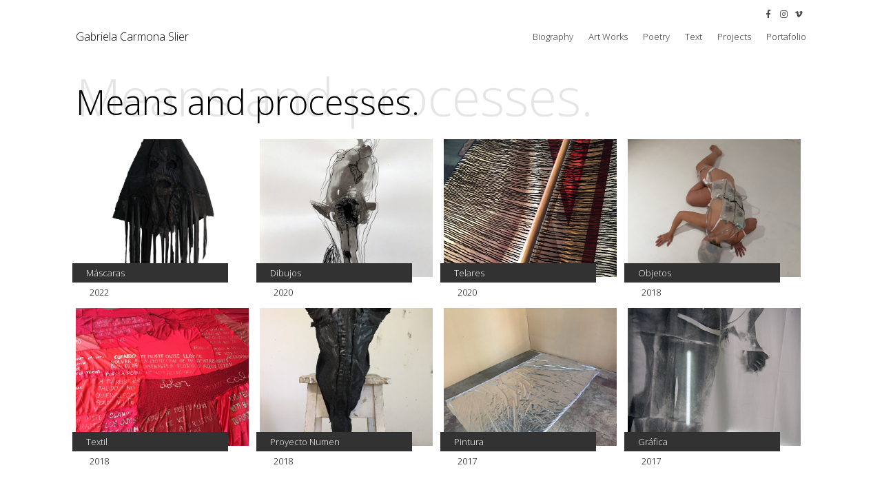

--- FILE ---
content_type: text/html; charset=UTF-8
request_url: https://gabrielacarmona.cl/means-processes/
body_size: 41969
content:
<!DOCTYPE html PUBLIC "-//W3C//DTD XHTML 1.0 Transitional//EN" "http://www.w3.org/TR/xhtml1/DTD/xhtml1-transitional.dtd">
<html xmlns="http://www.w3.org/1999/xhtml" lang="es-CL">
<head profile="http://gmpg.org/xfn/11">
    <title>Means and processes. &#8211; Gabriela Carmona, Visual Artist</title>
    <meta http-equiv="content-type" content="text/html; charset=UTF-8" />
    <link rel="stylesheet" type="text/css" href="https://gabrielacarmona.cl/wp-content/themes/sandbox/style.css" />
<title>Means and processes. &#8211; Gabriela Carmona, Visual Artist</title>
<style>
#wpadminbar #wp-admin-bar-wccp_free_top_button .ab-icon:before {
	content: "\f160";
	color: #02CA02;
	top: 3px;
}
#wpadminbar #wp-admin-bar-wccp_free_top_button .ab-icon {
	transform: rotate(45deg);
}
</style>
<meta name='robots' content='max-image-preview:large' />
<script type="text/javascript">
/* <![CDATA[ */
window._wpemojiSettings = {"baseUrl":"https:\/\/s.w.org\/images\/core\/emoji\/14.0.0\/72x72\/","ext":".png","svgUrl":"https:\/\/s.w.org\/images\/core\/emoji\/14.0.0\/svg\/","svgExt":".svg","source":{"concatemoji":"https:\/\/gabrielacarmona.cl\/wp-includes\/js\/wp-emoji-release.min.js?ver=6.4.7"}};
/*! This file is auto-generated */
!function(i,n){var o,s,e;function c(e){try{var t={supportTests:e,timestamp:(new Date).valueOf()};sessionStorage.setItem(o,JSON.stringify(t))}catch(e){}}function p(e,t,n){e.clearRect(0,0,e.canvas.width,e.canvas.height),e.fillText(t,0,0);var t=new Uint32Array(e.getImageData(0,0,e.canvas.width,e.canvas.height).data),r=(e.clearRect(0,0,e.canvas.width,e.canvas.height),e.fillText(n,0,0),new Uint32Array(e.getImageData(0,0,e.canvas.width,e.canvas.height).data));return t.every(function(e,t){return e===r[t]})}function u(e,t,n){switch(t){case"flag":return n(e,"\ud83c\udff3\ufe0f\u200d\u26a7\ufe0f","\ud83c\udff3\ufe0f\u200b\u26a7\ufe0f")?!1:!n(e,"\ud83c\uddfa\ud83c\uddf3","\ud83c\uddfa\u200b\ud83c\uddf3")&&!n(e,"\ud83c\udff4\udb40\udc67\udb40\udc62\udb40\udc65\udb40\udc6e\udb40\udc67\udb40\udc7f","\ud83c\udff4\u200b\udb40\udc67\u200b\udb40\udc62\u200b\udb40\udc65\u200b\udb40\udc6e\u200b\udb40\udc67\u200b\udb40\udc7f");case"emoji":return!n(e,"\ud83e\udef1\ud83c\udffb\u200d\ud83e\udef2\ud83c\udfff","\ud83e\udef1\ud83c\udffb\u200b\ud83e\udef2\ud83c\udfff")}return!1}function f(e,t,n){var r="undefined"!=typeof WorkerGlobalScope&&self instanceof WorkerGlobalScope?new OffscreenCanvas(300,150):i.createElement("canvas"),a=r.getContext("2d",{willReadFrequently:!0}),o=(a.textBaseline="top",a.font="600 32px Arial",{});return e.forEach(function(e){o[e]=t(a,e,n)}),o}function t(e){var t=i.createElement("script");t.src=e,t.defer=!0,i.head.appendChild(t)}"undefined"!=typeof Promise&&(o="wpEmojiSettingsSupports",s=["flag","emoji"],n.supports={everything:!0,everythingExceptFlag:!0},e=new Promise(function(e){i.addEventListener("DOMContentLoaded",e,{once:!0})}),new Promise(function(t){var n=function(){try{var e=JSON.parse(sessionStorage.getItem(o));if("object"==typeof e&&"number"==typeof e.timestamp&&(new Date).valueOf()<e.timestamp+604800&&"object"==typeof e.supportTests)return e.supportTests}catch(e){}return null}();if(!n){if("undefined"!=typeof Worker&&"undefined"!=typeof OffscreenCanvas&&"undefined"!=typeof URL&&URL.createObjectURL&&"undefined"!=typeof Blob)try{var e="postMessage("+f.toString()+"("+[JSON.stringify(s),u.toString(),p.toString()].join(",")+"));",r=new Blob([e],{type:"text/javascript"}),a=new Worker(URL.createObjectURL(r),{name:"wpTestEmojiSupports"});return void(a.onmessage=function(e){c(n=e.data),a.terminate(),t(n)})}catch(e){}c(n=f(s,u,p))}t(n)}).then(function(e){for(var t in e)n.supports[t]=e[t],n.supports.everything=n.supports.everything&&n.supports[t],"flag"!==t&&(n.supports.everythingExceptFlag=n.supports.everythingExceptFlag&&n.supports[t]);n.supports.everythingExceptFlag=n.supports.everythingExceptFlag&&!n.supports.flag,n.DOMReady=!1,n.readyCallback=function(){n.DOMReady=!0}}).then(function(){return e}).then(function(){var e;n.supports.everything||(n.readyCallback(),(e=n.source||{}).concatemoji?t(e.concatemoji):e.wpemoji&&e.twemoji&&(t(e.twemoji),t(e.wpemoji)))}))}((window,document),window._wpemojiSettings);
/* ]]> */
</script>
<link rel='stylesheet' id='cnss_font_awesome_css-css' href='https://gabrielacarmona.cl/wp-content/plugins/easy-social-icons/css/font-awesome/css/all.min.css?ver=5.7.2' type='text/css' media='all' />
<link rel='stylesheet' id='cnss_font_awesome_v4_shims-css' href='https://gabrielacarmona.cl/wp-content/plugins/easy-social-icons/css/font-awesome/css/v4-shims.min.css?ver=5.7.2' type='text/css' media='all' />
<link rel='stylesheet' id='cnss_css-css' href='https://gabrielacarmona.cl/wp-content/plugins/easy-social-icons/css/cnss.css?ver=1.0' type='text/css' media='all' />
<style id='wp-emoji-styles-inline-css' type='text/css'>

	img.wp-smiley, img.emoji {
		display: inline !important;
		border: none !important;
		box-shadow: none !important;
		height: 1em !important;
		width: 1em !important;
		margin: 0 0.07em !important;
		vertical-align: -0.1em !important;
		background: none !important;
		padding: 0 !important;
	}
</style>
<link rel='stylesheet' id='wp-block-library-css' href='https://gabrielacarmona.cl/wp-includes/css/dist/block-library/style.min.css?ver=6.4.7' type='text/css' media='all' />
<style id='classic-theme-styles-inline-css' type='text/css'>
/*! This file is auto-generated */
.wp-block-button__link{color:#fff;background-color:#32373c;border-radius:9999px;box-shadow:none;text-decoration:none;padding:calc(.667em + 2px) calc(1.333em + 2px);font-size:1.125em}.wp-block-file__button{background:#32373c;color:#fff;text-decoration:none}
</style>
<style id='global-styles-inline-css' type='text/css'>
body{--wp--preset--color--black: #000000;--wp--preset--color--cyan-bluish-gray: #abb8c3;--wp--preset--color--white: #ffffff;--wp--preset--color--pale-pink: #f78da7;--wp--preset--color--vivid-red: #cf2e2e;--wp--preset--color--luminous-vivid-orange: #ff6900;--wp--preset--color--luminous-vivid-amber: #fcb900;--wp--preset--color--light-green-cyan: #7bdcb5;--wp--preset--color--vivid-green-cyan: #00d084;--wp--preset--color--pale-cyan-blue: #8ed1fc;--wp--preset--color--vivid-cyan-blue: #0693e3;--wp--preset--color--vivid-purple: #9b51e0;--wp--preset--gradient--vivid-cyan-blue-to-vivid-purple: linear-gradient(135deg,rgba(6,147,227,1) 0%,rgb(155,81,224) 100%);--wp--preset--gradient--light-green-cyan-to-vivid-green-cyan: linear-gradient(135deg,rgb(122,220,180) 0%,rgb(0,208,130) 100%);--wp--preset--gradient--luminous-vivid-amber-to-luminous-vivid-orange: linear-gradient(135deg,rgba(252,185,0,1) 0%,rgba(255,105,0,1) 100%);--wp--preset--gradient--luminous-vivid-orange-to-vivid-red: linear-gradient(135deg,rgba(255,105,0,1) 0%,rgb(207,46,46) 100%);--wp--preset--gradient--very-light-gray-to-cyan-bluish-gray: linear-gradient(135deg,rgb(238,238,238) 0%,rgb(169,184,195) 100%);--wp--preset--gradient--cool-to-warm-spectrum: linear-gradient(135deg,rgb(74,234,220) 0%,rgb(151,120,209) 20%,rgb(207,42,186) 40%,rgb(238,44,130) 60%,rgb(251,105,98) 80%,rgb(254,248,76) 100%);--wp--preset--gradient--blush-light-purple: linear-gradient(135deg,rgb(255,206,236) 0%,rgb(152,150,240) 100%);--wp--preset--gradient--blush-bordeaux: linear-gradient(135deg,rgb(254,205,165) 0%,rgb(254,45,45) 50%,rgb(107,0,62) 100%);--wp--preset--gradient--luminous-dusk: linear-gradient(135deg,rgb(255,203,112) 0%,rgb(199,81,192) 50%,rgb(65,88,208) 100%);--wp--preset--gradient--pale-ocean: linear-gradient(135deg,rgb(255,245,203) 0%,rgb(182,227,212) 50%,rgb(51,167,181) 100%);--wp--preset--gradient--electric-grass: linear-gradient(135deg,rgb(202,248,128) 0%,rgb(113,206,126) 100%);--wp--preset--gradient--midnight: linear-gradient(135deg,rgb(2,3,129) 0%,rgb(40,116,252) 100%);--wp--preset--font-size--small: 13px;--wp--preset--font-size--medium: 20px;--wp--preset--font-size--large: 36px;--wp--preset--font-size--x-large: 42px;--wp--preset--spacing--20: 0.44rem;--wp--preset--spacing--30: 0.67rem;--wp--preset--spacing--40: 1rem;--wp--preset--spacing--50: 1.5rem;--wp--preset--spacing--60: 2.25rem;--wp--preset--spacing--70: 3.38rem;--wp--preset--spacing--80: 5.06rem;--wp--preset--shadow--natural: 6px 6px 9px rgba(0, 0, 0, 0.2);--wp--preset--shadow--deep: 12px 12px 50px rgba(0, 0, 0, 0.4);--wp--preset--shadow--sharp: 6px 6px 0px rgba(0, 0, 0, 0.2);--wp--preset--shadow--outlined: 6px 6px 0px -3px rgba(255, 255, 255, 1), 6px 6px rgba(0, 0, 0, 1);--wp--preset--shadow--crisp: 6px 6px 0px rgba(0, 0, 0, 1);}:where(.is-layout-flex){gap: 0.5em;}:where(.is-layout-grid){gap: 0.5em;}body .is-layout-flow > .alignleft{float: left;margin-inline-start: 0;margin-inline-end: 2em;}body .is-layout-flow > .alignright{float: right;margin-inline-start: 2em;margin-inline-end: 0;}body .is-layout-flow > .aligncenter{margin-left: auto !important;margin-right: auto !important;}body .is-layout-constrained > .alignleft{float: left;margin-inline-start: 0;margin-inline-end: 2em;}body .is-layout-constrained > .alignright{float: right;margin-inline-start: 2em;margin-inline-end: 0;}body .is-layout-constrained > .aligncenter{margin-left: auto !important;margin-right: auto !important;}body .is-layout-constrained > :where(:not(.alignleft):not(.alignright):not(.alignfull)){max-width: var(--wp--style--global--content-size);margin-left: auto !important;margin-right: auto !important;}body .is-layout-constrained > .alignwide{max-width: var(--wp--style--global--wide-size);}body .is-layout-flex{display: flex;}body .is-layout-flex{flex-wrap: wrap;align-items: center;}body .is-layout-flex > *{margin: 0;}body .is-layout-grid{display: grid;}body .is-layout-grid > *{margin: 0;}:where(.wp-block-columns.is-layout-flex){gap: 2em;}:where(.wp-block-columns.is-layout-grid){gap: 2em;}:where(.wp-block-post-template.is-layout-flex){gap: 1.25em;}:where(.wp-block-post-template.is-layout-grid){gap: 1.25em;}.has-black-color{color: var(--wp--preset--color--black) !important;}.has-cyan-bluish-gray-color{color: var(--wp--preset--color--cyan-bluish-gray) !important;}.has-white-color{color: var(--wp--preset--color--white) !important;}.has-pale-pink-color{color: var(--wp--preset--color--pale-pink) !important;}.has-vivid-red-color{color: var(--wp--preset--color--vivid-red) !important;}.has-luminous-vivid-orange-color{color: var(--wp--preset--color--luminous-vivid-orange) !important;}.has-luminous-vivid-amber-color{color: var(--wp--preset--color--luminous-vivid-amber) !important;}.has-light-green-cyan-color{color: var(--wp--preset--color--light-green-cyan) !important;}.has-vivid-green-cyan-color{color: var(--wp--preset--color--vivid-green-cyan) !important;}.has-pale-cyan-blue-color{color: var(--wp--preset--color--pale-cyan-blue) !important;}.has-vivid-cyan-blue-color{color: var(--wp--preset--color--vivid-cyan-blue) !important;}.has-vivid-purple-color{color: var(--wp--preset--color--vivid-purple) !important;}.has-black-background-color{background-color: var(--wp--preset--color--black) !important;}.has-cyan-bluish-gray-background-color{background-color: var(--wp--preset--color--cyan-bluish-gray) !important;}.has-white-background-color{background-color: var(--wp--preset--color--white) !important;}.has-pale-pink-background-color{background-color: var(--wp--preset--color--pale-pink) !important;}.has-vivid-red-background-color{background-color: var(--wp--preset--color--vivid-red) !important;}.has-luminous-vivid-orange-background-color{background-color: var(--wp--preset--color--luminous-vivid-orange) !important;}.has-luminous-vivid-amber-background-color{background-color: var(--wp--preset--color--luminous-vivid-amber) !important;}.has-light-green-cyan-background-color{background-color: var(--wp--preset--color--light-green-cyan) !important;}.has-vivid-green-cyan-background-color{background-color: var(--wp--preset--color--vivid-green-cyan) !important;}.has-pale-cyan-blue-background-color{background-color: var(--wp--preset--color--pale-cyan-blue) !important;}.has-vivid-cyan-blue-background-color{background-color: var(--wp--preset--color--vivid-cyan-blue) !important;}.has-vivid-purple-background-color{background-color: var(--wp--preset--color--vivid-purple) !important;}.has-black-border-color{border-color: var(--wp--preset--color--black) !important;}.has-cyan-bluish-gray-border-color{border-color: var(--wp--preset--color--cyan-bluish-gray) !important;}.has-white-border-color{border-color: var(--wp--preset--color--white) !important;}.has-pale-pink-border-color{border-color: var(--wp--preset--color--pale-pink) !important;}.has-vivid-red-border-color{border-color: var(--wp--preset--color--vivid-red) !important;}.has-luminous-vivid-orange-border-color{border-color: var(--wp--preset--color--luminous-vivid-orange) !important;}.has-luminous-vivid-amber-border-color{border-color: var(--wp--preset--color--luminous-vivid-amber) !important;}.has-light-green-cyan-border-color{border-color: var(--wp--preset--color--light-green-cyan) !important;}.has-vivid-green-cyan-border-color{border-color: var(--wp--preset--color--vivid-green-cyan) !important;}.has-pale-cyan-blue-border-color{border-color: var(--wp--preset--color--pale-cyan-blue) !important;}.has-vivid-cyan-blue-border-color{border-color: var(--wp--preset--color--vivid-cyan-blue) !important;}.has-vivid-purple-border-color{border-color: var(--wp--preset--color--vivid-purple) !important;}.has-vivid-cyan-blue-to-vivid-purple-gradient-background{background: var(--wp--preset--gradient--vivid-cyan-blue-to-vivid-purple) !important;}.has-light-green-cyan-to-vivid-green-cyan-gradient-background{background: var(--wp--preset--gradient--light-green-cyan-to-vivid-green-cyan) !important;}.has-luminous-vivid-amber-to-luminous-vivid-orange-gradient-background{background: var(--wp--preset--gradient--luminous-vivid-amber-to-luminous-vivid-orange) !important;}.has-luminous-vivid-orange-to-vivid-red-gradient-background{background: var(--wp--preset--gradient--luminous-vivid-orange-to-vivid-red) !important;}.has-very-light-gray-to-cyan-bluish-gray-gradient-background{background: var(--wp--preset--gradient--very-light-gray-to-cyan-bluish-gray) !important;}.has-cool-to-warm-spectrum-gradient-background{background: var(--wp--preset--gradient--cool-to-warm-spectrum) !important;}.has-blush-light-purple-gradient-background{background: var(--wp--preset--gradient--blush-light-purple) !important;}.has-blush-bordeaux-gradient-background{background: var(--wp--preset--gradient--blush-bordeaux) !important;}.has-luminous-dusk-gradient-background{background: var(--wp--preset--gradient--luminous-dusk) !important;}.has-pale-ocean-gradient-background{background: var(--wp--preset--gradient--pale-ocean) !important;}.has-electric-grass-gradient-background{background: var(--wp--preset--gradient--electric-grass) !important;}.has-midnight-gradient-background{background: var(--wp--preset--gradient--midnight) !important;}.has-small-font-size{font-size: var(--wp--preset--font-size--small) !important;}.has-medium-font-size{font-size: var(--wp--preset--font-size--medium) !important;}.has-large-font-size{font-size: var(--wp--preset--font-size--large) !important;}.has-x-large-font-size{font-size: var(--wp--preset--font-size--x-large) !important;}
.wp-block-navigation a:where(:not(.wp-element-button)){color: inherit;}
:where(.wp-block-post-template.is-layout-flex){gap: 1.25em;}:where(.wp-block-post-template.is-layout-grid){gap: 1.25em;}
:where(.wp-block-columns.is-layout-flex){gap: 2em;}:where(.wp-block-columns.is-layout-grid){gap: 2em;}
.wp-block-pullquote{font-size: 1.5em;line-height: 1.6;}
</style>
<link rel='stylesheet' id='contact-form-7-css' href='https://gabrielacarmona.cl/wp-content/plugins/contact-form-7/includes/css/styles.css?ver=5.9.6' type='text/css' media='all' />
<script type="text/javascript" src="https://gabrielacarmona.cl/wp-includes/js/jquery/jquery.min.js?ver=3.7.1" id="jquery-core-js"></script>
<script type="text/javascript" src="https://gabrielacarmona.cl/wp-includes/js/jquery/jquery-migrate.min.js?ver=3.4.1" id="jquery-migrate-js"></script>
<script type="text/javascript" src="https://gabrielacarmona.cl/wp-content/plugins/easy-social-icons/js/cnss.js?ver=1.0" id="cnss_js-js"></script>
<link rel="https://api.w.org/" href="https://gabrielacarmona.cl/wp-json/" /><link rel="alternate" type="application/json" href="https://gabrielacarmona.cl/wp-json/wp/v2/pages/1979" /><link rel="EditURI" type="application/rsd+xml" title="RSD" href="https://gabrielacarmona.cl/xmlrpc.php?rsd" />
<meta name="generator" content="WordPress 6.4.7" />
<link rel="canonical" href="https://gabrielacarmona.cl/means-processes/" />
<link rel='shortlink' href='https://gabrielacarmona.cl/?p=1979' />
<link rel="alternate" type="application/json+oembed" href="https://gabrielacarmona.cl/wp-json/oembed/1.0/embed?url=https%3A%2F%2Fgabrielacarmona.cl%2Fmeans-processes%2F" />
<link rel="alternate" type="text/xml+oembed" href="https://gabrielacarmona.cl/wp-json/oembed/1.0/embed?url=https%3A%2F%2Fgabrielacarmona.cl%2Fmeans-processes%2F&#038;format=xml" />
<style type="text/css">
		ul.cnss-social-icon li.cn-fa-icon a{background-color:#ffffff!important;}
		ul.cnss-social-icon li.cn-fa-icon a:hover{background-color:#ffffff!important;color:#0a0a0a!important;}
		</style><script id="wpcp_disable_selection" type="text/javascript">
var image_save_msg='You are not allowed to save images!';
	var no_menu_msg='Context Menu disabled!';
	var smessage = "Content is protected !!";

function disableEnterKey(e)
{
	var elemtype = e.target.tagName;
	
	elemtype = elemtype.toUpperCase();
	
	if (elemtype == "TEXT" || elemtype == "TEXTAREA" || elemtype == "INPUT" || elemtype == "PASSWORD" || elemtype == "SELECT" || elemtype == "OPTION" || elemtype == "EMBED")
	{
		elemtype = 'TEXT';
	}
	
	if (e.ctrlKey){
     var key;
     if(window.event)
          key = window.event.keyCode;     //IE
     else
          key = e.which;     //firefox (97)
    //if (key != 17) alert(key);
     if (elemtype!= 'TEXT' && (key == 97 || key == 65 || key == 67 || key == 99 || key == 88 || key == 120 || key == 26 || key == 85  || key == 86 || key == 83 || key == 43 || key == 73))
     {
		if(wccp_free_iscontenteditable(e)) return true;
		show_wpcp_message('You are not allowed to copy content or view source');
		return false;
     }else
     	return true;
     }
}


/*For contenteditable tags*/
function wccp_free_iscontenteditable(e)
{
	var e = e || window.event; // also there is no e.target property in IE. instead IE uses window.event.srcElement
  	
	var target = e.target || e.srcElement;

	var elemtype = e.target.nodeName;
	
	elemtype = elemtype.toUpperCase();
	
	var iscontenteditable = "false";
		
	if(typeof target.getAttribute!="undefined" ) iscontenteditable = target.getAttribute("contenteditable"); // Return true or false as string
	
	var iscontenteditable2 = false;
	
	if(typeof target.isContentEditable!="undefined" ) iscontenteditable2 = target.isContentEditable; // Return true or false as boolean

	if(target.parentElement.isContentEditable) iscontenteditable2 = true;
	
	if (iscontenteditable == "true" || iscontenteditable2 == true)
	{
		if(typeof target.style!="undefined" ) target.style.cursor = "text";
		
		return true;
	}
}

////////////////////////////////////
function disable_copy(e)
{	
	var e = e || window.event; // also there is no e.target property in IE. instead IE uses window.event.srcElement
	
	var elemtype = e.target.tagName;
	
	elemtype = elemtype.toUpperCase();
	
	if (elemtype == "TEXT" || elemtype == "TEXTAREA" || elemtype == "INPUT" || elemtype == "PASSWORD" || elemtype == "SELECT" || elemtype == "OPTION" || elemtype == "EMBED")
	{
		elemtype = 'TEXT';
	}
	
	if(wccp_free_iscontenteditable(e)) return true;
	
	var isSafari = /Safari/.test(navigator.userAgent) && /Apple Computer/.test(navigator.vendor);
	
	var checker_IMG = '';
	if (elemtype == "IMG" && checker_IMG == 'checked' && e.detail >= 2) {show_wpcp_message(alertMsg_IMG);return false;}
	if (elemtype != "TEXT")
	{
		if (smessage !== "" && e.detail == 2)
			show_wpcp_message(smessage);
		
		if (isSafari)
			return true;
		else
			return false;
	}	
}

//////////////////////////////////////////
function disable_copy_ie()
{
	var e = e || window.event;
	var elemtype = window.event.srcElement.nodeName;
	elemtype = elemtype.toUpperCase();
	if(wccp_free_iscontenteditable(e)) return true;
	if (elemtype == "IMG") {show_wpcp_message(alertMsg_IMG);return false;}
	if (elemtype != "TEXT" && elemtype != "TEXTAREA" && elemtype != "INPUT" && elemtype != "PASSWORD" && elemtype != "SELECT" && elemtype != "OPTION" && elemtype != "EMBED")
	{
		return false;
	}
}	
function reEnable()
{
	return true;
}
document.onkeydown = disableEnterKey;
document.onselectstart = disable_copy_ie;
if(navigator.userAgent.indexOf('MSIE')==-1)
{
	document.onmousedown = disable_copy;
	document.onclick = reEnable;
}
function disableSelection(target)
{
    //For IE This code will work
    if (typeof target.onselectstart!="undefined")
    target.onselectstart = disable_copy_ie;
    
    //For Firefox This code will work
    else if (typeof target.style.MozUserSelect!="undefined")
    {target.style.MozUserSelect="none";}
    
    //All other  (ie: Opera) This code will work
    else
    target.onmousedown=function(){return false}
    target.style.cursor = "default";
}
//Calling the JS function directly just after body load
window.onload = function(){disableSelection(document.body);};

//////////////////special for safari Start////////////////
var onlongtouch;
var timer;
var touchduration = 1000; //length of time we want the user to touch before we do something

var elemtype = "";
function touchstart(e) {
	var e = e || window.event;
  // also there is no e.target property in IE.
  // instead IE uses window.event.srcElement
  	var target = e.target || e.srcElement;
	
	elemtype = window.event.srcElement.nodeName;
	
	elemtype = elemtype.toUpperCase();
	
	if(!wccp_pro_is_passive()) e.preventDefault();
	if (!timer) {
		timer = setTimeout(onlongtouch, touchduration);
	}
}

function touchend() {
    //stops short touches from firing the event
    if (timer) {
        clearTimeout(timer);
        timer = null;
    }
	onlongtouch();
}

onlongtouch = function(e) { //this will clear the current selection if anything selected
	
	if (elemtype != "TEXT" && elemtype != "TEXTAREA" && elemtype != "INPUT" && elemtype != "PASSWORD" && elemtype != "SELECT" && elemtype != "EMBED" && elemtype != "OPTION")	
	{
		if (window.getSelection) {
			if (window.getSelection().empty) {  // Chrome
			window.getSelection().empty();
			} else if (window.getSelection().removeAllRanges) {  // Firefox
			window.getSelection().removeAllRanges();
			}
		} else if (document.selection) {  // IE?
			document.selection.empty();
		}
		return false;
	}
};

document.addEventListener("DOMContentLoaded", function(event) { 
    window.addEventListener("touchstart", touchstart, false);
    window.addEventListener("touchend", touchend, false);
});

function wccp_pro_is_passive() {

  var cold = false,
  hike = function() {};

  try {
	  const object1 = {};
  var aid = Object.defineProperty(object1, 'passive', {
  get() {cold = true}
  });
  window.addEventListener('test', hike, aid);
  window.removeEventListener('test', hike, aid);
  } catch (e) {}

  return cold;
}
/*special for safari End*/
</script>
<script id="wpcp_disable_Right_Click" type="text/javascript">
document.ondragstart = function() { return false;}
	function nocontext(e) {
	   return false;
	}
	document.oncontextmenu = nocontext;
</script>
<style>
.unselectable
{
-moz-user-select:none;
-webkit-user-select:none;
cursor: default;
}
html
{
-webkit-touch-callout: none;
-webkit-user-select: none;
-khtml-user-select: none;
-moz-user-select: none;
-ms-user-select: none;
user-select: none;
-webkit-tap-highlight-color: rgba(0,0,0,0);
}
</style>
<script id="wpcp_css_disable_selection" type="text/javascript">
var e = document.getElementsByTagName('body')[0];
if(e)
{
	e.setAttribute('unselectable',"on");
}
</script>
<meta name="generator" content="Elementor 3.22.3; features: e_optimized_assets_loading, e_optimized_css_loading, e_font_icon_svg, additional_custom_breakpoints, e_optimized_control_loading, e_lazyload; settings: css_print_method-external, google_font-enabled, font_display-swap">
			<style>
				.e-con.e-parent:nth-of-type(n+4):not(.e-lazyloaded):not(.e-no-lazyload),
				.e-con.e-parent:nth-of-type(n+4):not(.e-lazyloaded):not(.e-no-lazyload) * {
					background-image: none !important;
				}
				@media screen and (max-height: 1024px) {
					.e-con.e-parent:nth-of-type(n+3):not(.e-lazyloaded):not(.e-no-lazyload),
					.e-con.e-parent:nth-of-type(n+3):not(.e-lazyloaded):not(.e-no-lazyload) * {
						background-image: none !important;
					}
				}
				@media screen and (max-height: 640px) {
					.e-con.e-parent:nth-of-type(n+2):not(.e-lazyloaded):not(.e-no-lazyload),
					.e-con.e-parent:nth-of-type(n+2):not(.e-lazyloaded):not(.e-no-lazyload) * {
						background-image: none !important;
					}
				}
			</style>
			<link rel="icon" href="https://gabrielacarmona.cl/wp-content/uploads/2024/06/cropped-home-5-32x32.jpg" sizes="32x32" />
<link rel="icon" href="https://gabrielacarmona.cl/wp-content/uploads/2024/06/cropped-home-5-192x192.jpg" sizes="192x192" />
<link rel="apple-touch-icon" href="https://gabrielacarmona.cl/wp-content/uploads/2024/06/cropped-home-5-180x180.jpg" />
<meta name="msapplication-TileImage" content="https://gabrielacarmona.cl/wp-content/uploads/2024/06/cropped-home-5-270x270.jpg" />
		<style type="text/css" id="wp-custom-css">
			section.curriculum .image{
	width: 100%;
	height: 0px !important;
}
section.curriculum .baner .info{
	width: 100% !important;
	max-width: 100% !important
}
section.curriculum .baner .info .text h2,
section.curriculum .baner .info .text h3,
section.curriculum .baner .info .text h4{
	margin: 15px 0px 5px 0px;
	font-size: 1.1em
}

section.curriculum .baner .info .text p{
	margin-bottom: 6px
}

.menu nav li.submenu ul{
	width: 200%
}

@media (max-width: 950px){
	.menu nav li.submenu ul{
		width: 100%
	}
}

}

/*AQUI COMIENZA CSS NFUENTES*/ 

body {
    font-family: Arial, sans-serif;
    margin: 0;
    padding: 0;
    background-color: #f0f0f0;
    display: flex;
    justify-content: center;
    align-items: center;
    min-height: 100vh;
}

.grid-container {
    display: grid;
    grid-template-columns: repeat(5, 1fr);
    grid-template-rows: repeat(4, 1fr);
    gap: 10px;
    width: 700px;
    height: 500px;
    margin: 20px auto; /* Añade margen superior para separar del menú */
    opacity: 0; /* Oculta la cuadrícula inicialmente */
    animation: fadeIn 2s ease-in-out forwards; /* Animación de fundido */
}

@keyframes fadeIn {
    to {
        opacity: 1; /* Muestra la cuadrícula */
    }
}

.grid-item {
    overflow: hidden;
    border: 2px solid #ddd;
    border-radius: 8px;
}

.grid-item img {
    width: 100%;
    height: 100%;
    object-fit: cover;
}

@media (max-width: 600px) {
    .grid-container {
        width: 100%;
        height: auto;
        grid-template-columns: repeat(2, 1fr); /* Ajusta a dos columnas en pantallas más pequeñas */
        grid-template-rows: repeat(10, 1fr); /* Ajusta las filas */
    }
}

@media (min-width: 601px) and (max-width: 1200px) {
    .grid-container {
        width: 100%;
        height: auto;
        grid-template-columns: repeat(3, 1fr); /* Ajusta a tres columnas en pantallas medianas */
        grid-template-rows: repeat(7, 1fr); /* Ajusta las filas */
    
	
	
	}


}

/* Cambiar color de los enlaces en la sección de currículum 11 de mayo 2025*/
section.curriculum a,
section.curriculum a:visited {
    color: #000000;
    text-decoration: none;
}

section.curriculum a:hover {
    color: #000000;
    text-decoration: underline;
}




	



		</style>
		    <link rel="alternate" type="application/rss+xml" href="https://gabrielacarmona.cl/feed/" title="Gabriela Carmona, Visual Artist latest posts" />
    <link rel="alternate" type="application/rss+xml" href="https://gabrielacarmona.cl/comments/feed/" title="Gabriela Carmona, Visual Artist latest comments" />
    <link rel="pingback" href="https://gabrielacarmona.cl/xmlrpc.php" />

    <meta name="viewport" content="width=device-width, initial-scale=1.0">

    <link rel="stylesheet" href="https://gabrielacarmona.cl/wp-content/themes/sandbox/Maqueta2019/css/main.css">
    <link rel="stylesheet" href="https://cdnjs.cloudflare.com/ajax/libs/font-awesome/4.7.0/css/font-awesome.min.css">
    <link rel="stylesheet" href="https://cdnjs.cloudflare.com/ajax/libs/OwlCarousel2/2.3.4/assets/owl.carousel.min.css">
    <link rel="stylesheet" href="https://cdnjs.cloudflare.com/ajax/libs/animate.css/3.7.2/animate.css">
    <!-- <link rel="stylesheet" href="https://cdnjs.cloudflare.com/ajax/libs/OwlCarousel2/2.3.4/assets/owl.theme.default.min.css"> -->
    <link rel="stylesheet" href="https://cdnjs.cloudflare.com/ajax/libs/hamburgers/1.1.3/hamburgers.min.css">
    <link rel="stylesheet" href="https://cdn.jsdelivr.net/gh/fancyapps/fancybox@3.5.7/dist/jquery.fancybox.min.css" />


    <link rel="icon" type="image/png" href="https://gabrielacarmona.cl/wp-content/themes/sandbox/Maqueta2019/img/favicon.png">
    <link rel="icon" type="image/vnd.microsoft.icon" href="https://gabrielacarmona.cl/wp-content/themes/sandbox/Maqueta2019/img/favicon.ico">
    <link href="http://gabrielacarmona.cl/wp-content/uploads/2019/08/SO-2.jpg" rel="image_src" />

    <link href="https://fonts.googleapis.com/css?family=Open+Sans:300,400,600,700,800&display=swap" rel="stylesheet">

    <meta name="twitter:card" value="summary">


    <meta property="og:title" content="Gabriela Carmona" />
    <meta property="og:type" content="article" />
    <meta property="og:url" content="http://gabrielacarmona.cl/" />
    <meta property="og:image" content="http://gabrielacarmona.cl/wp-content/uploads/2019/08/SO-2.jpg"/>
    <!-- <meta property="og:description" content="Descripción aquí" /> -->

</head>

<!-- <body class="?php sandbox_body_class() ?>"> -->
<body>
    
<div class="wrap">
    <div class="rss">
        <ul id="" class="cnss-social-icon " style="text-align:center;"><li class="cn-fa-facebook cn-fa-icon " style="display:inline-block;"><a class="" target="_blank" href="https://www.facebook.com/carmonagabriela.s" title="Facebook" style="width:18px;height:18px;padding:3px 0;margin:2px;color: #4c4c4c;border-radius: 0%;"><i title="Facebook" style="font-size:12px;" class="fa fa-facebook"></i></a></li><li class="cn-fa-instagram cn-fa-icon " style="display:inline-block;"><a class="" target="_blank" href="https://www.instagram.com/gabricarmona/" title="Instagram" style="width:18px;height:18px;padding:3px 0;margin:2px;color: #4c4c4c;border-radius: 0%;"><i title="Instagram" style="font-size:12px;" class="fab fa-instagram"></i></a></li><li class="cn-fa-vimeo cn-fa-icon " style="display:inline-block;"><a class="" target="_blank" href="https://vimeo.com/gabrielacarmona" title="Vimeo" style="width:18px;height:18px;padding:3px 0;margin:2px;color: #4c4c4c;border-radius: 0%;"><i title="Vimeo" style="font-size:12px;" class="fab fa-vimeo-v"></i></a></li></ul>  
    </div>
    <div class="menu">
        <div class="logo"><a href="https://gabrielacarmona.cl/home2/">Gabriela Carmona Slier</a></div>

        <div class="hamburger hamburger--collapse">
            <div class="hamburger-box">
                <div class="hamburger-inner"></div>
            </div>
        </div>

        <nav>
            <ul>
                <li class="submenu"><span>Biography</span>
                    <ul>
                        <li><a href="statement">Statement</a></li>
                        <li><a href="Curriculum">Curriculum</a></li>
                    </ul>
                </li>
                <li class="submenu"><span>Art Works</span>
                    <ul>
                        <li><a href="installations">Installations</a></li>
                        <li><a href="performance">Performance</a></li>
                        <li><a href="video">Video</a></li>
                        <li><a href="paintings">Paintings</a></li>
                    </ul>
                </li>
                <li><a href="poetry"><span>Poetry</span></a></li>
                <li><a href="text"><span>Text</span></a></li>
                
                 <li class="submenu"><span>Projects</span>
                    <ul>
                        <li><a href="residences-collaboration">Residences and collaboration</a></li>
                        <li><a href="artistic-education">Artistic education</a></li>
                    </ul>
                </li>
                
                <!-- Aquí se añade el nuevo elemento del menú -->
                <li><a href="https://gabrielacarmona.cl/portafolio/"><span>Portafolio</span></a></li>
  
                <!--<li><a href="contact"><span>Contact</span></a></li>-->
            </ul>
        </nav>
    </div>
</div>


<section class="installation plantilla">
    <div class="wrap">
		<h1>Means and processes.<span>Means and processes.</span></h1>
		<div class="grid">

			

					<div class="block">
						<a href="https://gabrielacarmona.cl/means-processes/mascaras/" class="more-button">
							<div class="image" style="background-image:url('https://gabrielacarmona.cl/wp-content/uploads/2022/03/mascara-5.jpg')"></div>
							<div class="info">
								<div class="nombre">Máscaras</div>
								<div class="date">2022</div>
							</div>
						</a>
					</div>
							
					



			

					<div class="block">
						<a href="https://gabrielacarmona.cl/means-processes/dibujos/" class="more-button">
							<div class="image" style="background-image:url('https://gabrielacarmona.cl/wp-content/uploads/2022/01/IMG_3889.jpg')"></div>
							<div class="info">
								<div class="nombre">Dibujos</div>
								<div class="date">2020</div>
							</div>
						</a>
					</div>
							
					



			

					<div class="block">
						<a href="https://gabrielacarmona.cl/means-processes/telares/" class="more-button">
							<div class="image" style="background-image:url('https://gabrielacarmona.cl/wp-content/uploads/2021/01/IMG_7123-1.jpg')"></div>
							<div class="info">
								<div class="nombre">Telares</div>
								<div class="date">2020</div>
							</div>
						</a>
					</div>
							
					



			

					<div class="block">
						<a href="https://gabrielacarmona.cl/means-processes/objetos/" class="more-button">
							<div class="image" style="background-image:url('https://gabrielacarmona.cl/wp-content/uploads/2021/02/IMG_1632.jpg')"></div>
							<div class="info">
								<div class="nombre">Objetos</div>
								<div class="date">2018</div>
							</div>
						</a>
					</div>
							
					



			

					<div class="block">
						<a href="https://gabrielacarmona.cl/means-processes/pruebas-y-procesos-i/" class="more-button">
							<div class="image" style="background-image:url('https://gabrielacarmona.cl/wp-content/uploads/2021/09/IMG_0837.jpg')"></div>
							<div class="info">
								<div class="nombre">Textil</div>
								<div class="date">2018</div>
							</div>
						</a>
					</div>
							
					



			

					<div class="block">
						<a href="https://gabrielacarmona.cl/means-processes/pruebas-y-procesos/" class="more-button">
							<div class="image" style="background-image:url('https://gabrielacarmona.cl/wp-content/uploads/2021/09/IMG_0642.jpg')"></div>
							<div class="info">
								<div class="nombre">Proyecto Numen</div>
								<div class="date">2018</div>
							</div>
						</a>
					</div>
							
					



			

					<div class="block">
						<a href="https://gabrielacarmona.cl/means-processes/pintura/" class="more-button">
							<div class="image" style="background-image:url('https://gabrielacarmona.cl/wp-content/uploads/2020/05/IMG_2343.jpg')"></div>
							<div class="info">
								<div class="nombre">Pintura</div>
								<div class="date">2017</div>
							</div>
						</a>
					</div>
							
					



			

					<div class="block">
						<a href="https://gabrielacarmona.cl/means-processes/grafica/" class="more-button">
							<div class="image" style="background-image:url('https://gabrielacarmona.cl/wp-content/uploads/2019/08/f18.jpg')"></div>
							<div class="info">
								<div class="nombre">Gráfica</div>
								<div class="date">2017</div>
							</div>
						</a>
					</div>
							
					



					</div>
	</div>
</section>


	<div id="wpcp-error-message" class="msgmsg-box-wpcp hideme"><span>error: </span>Content is protected !!</div>
	<script>
	var timeout_result;
	function show_wpcp_message(smessage)
	{
		if (smessage !== "")
			{
			var smessage_text = '<span>Alert: </span>'+smessage;
			document.getElementById("wpcp-error-message").innerHTML = smessage_text;
			document.getElementById("wpcp-error-message").className = "msgmsg-box-wpcp warning-wpcp showme";
			clearTimeout(timeout_result);
			timeout_result = setTimeout(hide_message, 3000);
			}
	}
	function hide_message()
	{
		document.getElementById("wpcp-error-message").className = "msgmsg-box-wpcp warning-wpcp hideme";
	}
	</script>
		<style>
	@media print {
	body * {display: none !important;}
		body:after {
		content: "You are not allowed to print preview this page, Thank you"; }
	}
	</style>
		<style type="text/css">
	#wpcp-error-message {
	    direction: ltr;
	    text-align: center;
	    transition: opacity 900ms ease 0s;
	    z-index: 99999999;
	}
	.hideme {
    	opacity:0;
    	visibility: hidden;
	}
	.showme {
    	opacity:1;
    	visibility: visible;
	}
	.msgmsg-box-wpcp {
		border:1px solid #f5aca6;
		border-radius: 10px;
		color: #555;
		font-family: Tahoma;
		font-size: 11px;
		margin: 10px;
		padding: 10px 36px;
		position: fixed;
		width: 255px;
		top: 50%;
  		left: 50%;
  		margin-top: -10px;
  		margin-left: -130px;
  		-webkit-box-shadow: 0px 0px 34px 2px rgba(242,191,191,1);
		-moz-box-shadow: 0px 0px 34px 2px rgba(242,191,191,1);
		box-shadow: 0px 0px 34px 2px rgba(242,191,191,1);
	}
	.msgmsg-box-wpcp span {
		font-weight:bold;
		text-transform:uppercase;
	}
		.warning-wpcp {
		background:#ffecec url('https://gabrielacarmona.cl/wp-content/plugins/wp-content-copy-protector/images/warning.png') no-repeat 10px 50%;
	}
    </style>
			<script type='text/javascript'>
				const lazyloadRunObserver = () => {
					const lazyloadBackgrounds = document.querySelectorAll( `.e-con.e-parent:not(.e-lazyloaded)` );
					const lazyloadBackgroundObserver = new IntersectionObserver( ( entries ) => {
						entries.forEach( ( entry ) => {
							if ( entry.isIntersecting ) {
								let lazyloadBackground = entry.target;
								if( lazyloadBackground ) {
									lazyloadBackground.classList.add( 'e-lazyloaded' );
								}
								lazyloadBackgroundObserver.unobserve( entry.target );
							}
						});
					}, { rootMargin: '200px 0px 200px 0px' } );
					lazyloadBackgrounds.forEach( ( lazyloadBackground ) => {
						lazyloadBackgroundObserver.observe( lazyloadBackground );
					} );
				};
				const events = [
					'DOMContentLoaded',
					'elementor/lazyload/observe',
				];
				events.forEach( ( event ) => {
					document.addEventListener( event, lazyloadRunObserver );
				} );
			</script>
			<script type="text/javascript" src="https://gabrielacarmona.cl/wp-includes/js/jquery/ui/core.min.js?ver=1.13.2" id="jquery-ui-core-js"></script>
<script type="text/javascript" src="https://gabrielacarmona.cl/wp-includes/js/jquery/ui/mouse.min.js?ver=1.13.2" id="jquery-ui-mouse-js"></script>
<script type="text/javascript" src="https://gabrielacarmona.cl/wp-includes/js/jquery/ui/sortable.min.js?ver=1.13.2" id="jquery-ui-sortable-js"></script>
<script type="text/javascript" src="https://gabrielacarmona.cl/wp-content/plugins/contact-form-7/includes/swv/js/index.js?ver=5.9.6" id="swv-js"></script>
<script type="text/javascript" id="contact-form-7-js-extra">
/* <![CDATA[ */
var wpcf7 = {"api":{"root":"https:\/\/gabrielacarmona.cl\/wp-json\/","namespace":"contact-form-7\/v1"}};
/* ]]> */
</script>
<script type="text/javascript" src="https://gabrielacarmona.cl/wp-content/plugins/contact-form-7/includes/js/index.js?ver=5.9.6" id="contact-form-7-js"></script>
<script src="https://ajax.googleapis.com/ajax/libs/jquery/1.12.4/jquery.min.js"></script>
<script src="https://cdnjs.cloudflare.com/ajax/libs/OwlCarousel2/2.3.4/owl.carousel.min.js"></script>
<script src="https://cdn.jsdelivr.net/gh/fancyapps/fancybox@3.5.7/dist/jquery.fancybox.min.js"></script>

<script>
$( ".menu nav>li.submenu" )
  .mouseover(function() {
    alert('dsadassa');
  })
  .mouseout(function() {
    alert('dsadassa2');
  });

$('.owl-carousel').owlCarousel({
    loop:true,
    nav:false,
    items: 1,
    autoplay:true,
    autoplayTimeout:8000,
    animateOut: 'fadeOut',
    animateIn: 'fadeIn',
    touchDrag: false,
    mouseDrag: false,
    dots: true
});

$('.hamburger').click(function (e) { 
    e.preventDefault();
    $(this).toggleClass('is-active');
    $('nav').toggleClass('active');
    $('.submenu').removeClass('active');
});


$(".menu nav li.submenu").hover(function(){
    $('section').css("opacity", ".4");
  }, function(){
    $('section').css("opacity", "1");
});

$('.menu nav li.submenu').click(function () { 
    $(this).toggleClass('active');
});

// $(function() {
// 	$(this).bind("contextmenu", function(e) {
// 		e.preventDefault();
// 	});
// });

</script>

</body>
</html>

<!-- 
        array(
            'sort_order' => 'ASC',
            'sort_column' => get_post_meta('streetAdd'),
            'meta_key' => 'houseNo',
            'post_type' => 'page',
        ) -->

--- FILE ---
content_type: text/css
request_url: https://gabrielacarmona.cl/wp-content/themes/sandbox/style.css
body_size: 6709
content:
/*
THEME NAME: Sandbox
THEME URI: http://www.plaintxt.org/themes/sandbox/
DESCRIPTION: Rich with powerful and dynamic semantic class selectors, Sandbox is a canvas for CSS artists
VERSION: 1.6.1
AUTHOR: <a href="http://andy.wordpress.com/">Andy Skelton</a> &amp; <a href="http://www.plaintxt.org/">Scott Allan Wallick</a>
AUTHOR URI:
TAGS: white, microformats, fixed-width, flexible-width, one-column, two-columns, three-columns, four-columns, left-sidebar, right-sidebar
*/

/* Two-column with sidebar on left from the /examples/ folder  
@import url('examples/2c-l.css'); */

/* Just some example content 
div.skip-link {
position:absolute;
right:1em;
top:1em;
}

div#menu {
background:#EEE;
height:1.5em;
margin:1em 0;
width:100%;
}

div#menu ul,div#menu ul ul {
line-height:1;
list-style:none;
margin:0;
padding:0;
}

div#menu ul a {
display:block;
margin-right:1em;
padding:0.2em 0.5em;
text-decoration:none;
}

div#menu ul ul ul a {
font-style:italic;
}

div#menu ul li ul {
left:-999em;
position:absolute;
}

div#menu ul li:hover ul {
left:auto;
}

.entry-title,.entry-meta {
clear:both;
}

div#container,div#primary {
margin-top:2em;
}

form#commentform .form-label {
margin:1em 0 0;
}

form#commentform span.required {
background:#fff;
color:#c30;
}

form#commentform,form#commentform p {
padding:0;
}

input#author,input#email,input#url,textarea#comment {
padding:0.2em;
}

div.comments ol li {
margin:0 0 3.5em;
}

textarea#comment {
height:13em;
margin:0 0 0.5em;
overflow:auto;
width:66%;
}

.alignright,img.alignright{
float:right;
margin:1em 0 0 1em;
}

.alignleft,img.alignleft{
float:left;
margin:1em 1em 0 0;
}

.aligncenter,img.aligncenter{
display:block;
margin:1em auto;
text-align:center;
}

div.gallery {
clear:both;
height:180px;
margin:1em 0;
width:100%;
}

p.wp-caption-text{
font-style:italic;
}

div.gallery dl{
margin:1em auto;
overflow:hidden;
text-align:center;
}

div.gallery dl.gallery-columns-1 {
width:100%;
}

div.gallery dl.gallery-columns-2 {
width:49%;
}

div.gallery dl.gallery-columns-3 {
width:33%;
}

div.gallery dl.gallery-columns-4 {
width:24%;
}

div.gallery dl.gallery-columns-5 {
width:19%;
}

div#nav-above {
margin-bottom:1em;
}

div#nav-below {
margin-top:1em;
}

div#nav-images {
height:150px;
margin:1em 0;
}

div.navigation {
height:1.25em;
}

div.navigation div.nav-next {
float:right;
text-align:right;
}

div.sidebar h3 {
font-size:1.2em;
}

div.sidebar input#s {
width:7em;
}

div.sidebar li {
list-style:none;
margin:0 0 2em;
}

div.sidebar li form {
margin:0.2em 0 0;
padding:0;
}

div.sidebar ul ul {
margin:0 0 0 1em;
}

div.sidebar ul ul li {
list-style:disc;
margin:0;
}

div.sidebar ul ul ul {
margin:0 0 0 0.5em;
}

div.sidebar ul ul ul li {
list-style:circle;
}

div#menu ul li,div.gallery dl,div.navigation div.nav-previous {
float:left;
}

div#header,div#footer {
text-align:center;
}

input#author,input#email,input#url,div.navigation div {
width:50%;
}

div.gallery *,div.sidebar div,div.sidebar h3,div.sidebar ul {
margin:0;
padding:0;
}
*/
p a{
  color: #007cff
}
section.statement .info-content{
font-weight: 300;
    font-size: 13px;
    line-height: 1.2;
    column-count: 2;
    -webkit-columns: 300px 2;
    -moz-columns: 300px 2;
    columns: 300px 2;
    column-count: 2;
    column-gap: 40px;
    text-align: justify;
    column-fill: balance;
    -moz-column-fill: balance;
    column-fill: balance;
  color: #545454 !important
}
section.statement .info-content p{
  margin-bottom: 5px !important
}


.menu, section.plantilla, section.home .table-cell .item .info, section.plantilla .grid .block .info, section.text .group{
  font-family: 'Open Sans', sans-serif !important;
}

section.statement .cv-content .text{
    box-sizing: content-box; 
  overflow-x: hidden;
}


section.statement .cv-content .text table{
  width: 100% !important
}
section.statement .cv-content .text table,
section.statement .cv-content .text table td{
  border: 0px !important;
    box-sizing: content-box; 
}


section.text .group .title {
  font-weight: 100;
  font-size: 14px;
  color: #4a4a4a;
}


section.poetry h1{
  margin-bottom: 20px;
}
section.poetry .block{
  text-align: center;
  margin: 40px auto;
  max-width: 680px;
}
section.poetry .block h2{
  font-weight: 400px;
  font-size: 20px
}
section.poetry .block h3{
  font-weight: 100;
  font-size: 15px;
}
section.poetry .block img{
  max-width: 100%;
  margin-top: 20px;
  margin-bottom: 20px;
  max-width: 340px;
  max-height: 230px;
  height: auto;
  width: auto;
}

section.poetry .block p{
  margin: 0px 0px;
  position: relative;
  font-size: 14px;
  line-height: 1.6;
  font-weight: 100;
  color: #232323;
}
section.poetry .block .contenido{
  position: relative;
}
section.poetry .block p:after{
  width: 100%;
  height: 95%;
  position: absolute;
  bottom: 0px;
  left: 0px;
  content: "";
/* Permalink - use to edit and share this gradient: https://colorzilla.com/gradient-editor/#ffffff+0,ffffff+100&0+1,0.61+26,1+100 */
background: -moz-linear-gradient(top,  rgba(255,255,255,0) 0%, rgba(255,255,255,0) 1%, rgba(255,255,255,0.61) 26%, rgba(255,255,255,1) 100%); /* FF3.6-15 */
background: -webkit-linear-gradient(top,  rgba(255,255,255,0) 0%,rgba(255,255,255,0) 1%,rgba(255,255,255,0.61) 26%,rgba(255,255,255,1) 100%); /* Chrome10-25,Safari5.1-6 */
background: linear-gradient(to bottom,  rgba(255,255,255,0) 0%,rgba(255,255,255,0) 1%,rgba(255,255,255,0.61) 26%,rgba(255,255,255,1) 100%); /* W3C, IE10+, FF16+, Chrome26+, Opera12+, Safari7+ */
filter: progid:DXImageTransform.Microsoft.gradient( startColorstr='#00ffffff', endColorstr='#ffffff',GradientType=0 ); /* IE6-9 */


}
section.poetry .block .btn-more{
  border-bottom: 1px solid #ccc;
  padding-bottom: 20px
}



section.poetry-inside h2{
  margin-top: 40px;
}

section.poetry-inside h3{
  font-weight: 100;
  font-size: 12px;
  margin-bottom: 23px;
  line-height: 1;
  font-style: italic;
}
section.poetry-inside .contenido p{
  margin: 10px 0px;
  font-weight: 100;
  font-size: 15px;
  line-height: 1.6;
}

/*AQUÍ COMIENZA CSS NFUENTES*/

/* Fondo blanco con transparencia y ajuste del cuadro al texto */
.submenu ul {
    background-color: rgba(255, 255, 255, 0.8); /* Color blanco (#ffffff) con 80% de opacidad */
    padding: 10px; /* Espacio alrededor del texto */
    display: inline-block; /* Ajusta el tamaño al contenido */
    border-radius: 5px; /* Bordes redondeados, opcional */
    box-shadow: 0 4px 8px rgba(0, 0, 0, 0.1); /* Sombra sutil, opcional */
}

/* Estilo adicional para que el texto no se superponga */
.submenu ul li {
    margin-bottom: 5px; /* Espacio entre los elementos del submenú */
}


/*fondo blanco de todad las páginas*/
body {
    background-color: #ffffff !important;
}


--- FILE ---
content_type: text/css
request_url: https://gabrielacarmona.cl/wp-content/themes/sandbox/Maqueta2019/css/main.css
body_size: 24579
content:
@import url(../font/stylesheet.css);
* {
  margin: 0;
  padding: 0;
  -webkit-box-sizing: border-box;
  -moz-box-sizing: border-box;
  -ms-box-sizing: border-box;
  -o-box-sizing: border-box;
  box-sizing: border-box;
  outline: 0;
  border-radius: 0; }

a {
  text-decoration: none;
  color: inherit;
  cursor: pointer; }

.wrap {
  width: 90%;
  max-width: 1060px;
  margin: 0px auto;
  position: relative; }

.hamburger {
  display: none !important;
  position: absolute;
  right: -20px;
  top: -13px;
  bottom: 0px;
  margin: auto;
  transform: scale(0.65); }

.rss {
  text-align: right;
  margin: 10px 0px; }
  .rss ul {
    text-align: right !important; }
  .rss a {
    display: inline-block;
    margin-left: 5px;
    color: #323232; }
    .rss a:first-child {
      margin-left: 0px; }
    .rss a i {
      font-size: 12px; }

.menu {
  font-family: "Quicksand";
  font-size: 0px;
  z-index: 999;
  position: relative; }
  .menu .logo {
    font-size: 16px;
    display: inline-block;
    vertical-align: middle;
    width: 200px;
    font-weight: 300; }
  .menu nav {
    display: inline-block;
    vertical-align: middle;
    width: calc(100% - 200px);
    padding-left: 20px;
    text-align: right; }
    .menu nav li {
      font-size: 13px;
      margin-left: 22px;
      display: inline-block;
      font-weight: 200;
      color: #323232;
      position: relative; }
      .menu nav li span {
        position: relative; }
        .menu nav li span:after {
          content: "";
          width: 0%;
          height: 2px;
          margin: 0px auto;
          bottom: -4px;
          right: 0px;
          left: 0px;
          background: #323232;
          position: absolute;
          -webkit-transition: all 0.2s ease-in-out;
          -moz-transition: all 0.2s ease-in-out;
          -o-transition: all 0.2s ease-in-out;
          transition: all 0.2s ease-in-out; }
      .menu nav li:hover span:after {
        width: 100%; }
      .menu nav li a {
        display: block; }
      .menu nav li:first-child {
        margin-left: 0px; }
      .menu nav li.submenu ul {
        visibility: hidden;
        opacity: 0;
        position: absolute;
        left: 0px;
        right: 0px;
        margin: auto;
        top: 15px;
        padding-top: 10px;
        -webkit-transition: all 0.2s ease-in-out;
        -moz-transition: all 0.2s ease-in-out;
        -o-transition: all 0.2s ease-in-out;
        transition: all 0.2s ease-in-out; }
        .menu nav li.submenu ul li {
          display: block;
          text-align: left;
          margin: 0px 0px !important;
          position: relative; }
          .menu nav li.submenu ul li a {
            display: block;
            padding: 12px 0px;
            position: relative;
            -webkit-transition: all 0.2s ease-in-out;
            -moz-transition: all 0.2s ease-in-out;
            -o-transition: all 0.2s ease-in-out;
            transition: all 0.2s ease-in-out;
            right: 0px;
            color: #2f2f2f;
            opacity: 0.8; }
          .menu nav li.submenu ul li:hover a {
            right: -5px !important;
            color: #000;
            opacity: 1; }
      .menu nav li.submenu:hover ul {
        visibility: visible;
        opacity: 1; }

section {
  -webkit-transition: all 0.2s ease-in-out;
  -moz-transition: all 0.2s ease-in-out;
  -o-transition: all 0.2s ease-in-out;
  transition: all 0.2s ease-in-out; }
  section.home {
    width: 100%;
    min-height: calc(100vh - 58px);
    display: table;
    padding: 40px 0px; }
    section.home .table-cell {
      display: table-cell;
      vertical-align: middle; }
      section.home .table-cell .item {
        font-size: 0px;
        width: 100%; }
        section.home .table-cell .item .image {
          width: 510px;
          height: 490px;
          background-color: #323232;
          background-size: cover;
          background-position: center;
          display: inline-block;
          vertical-align: middle;
          transition-delay: 0s;
          opacity: 0;
          -webkit-transition: all 1s ease-in-out;
          -moz-transition: all 1s ease-in-out;
          -o-transition: all 1s ease-in-out;
          transition: all 1s ease-in-out; }
        section.home .table-cell .item .info {
          display: inline-block;
          vertical-align: middle;
          font-family: "Quicksand";
          width: 40%; }
          section.home .table-cell .item .info .nombre {
            font-size: 23px;
            display: inline-block;
            padding: 10px 35px;
            color: #484848;
            font-weight: 300;
            left: 0px;
            position: relative;
            -webkit-transition: all 0.5s ease-in-out;
            -moz-transition: all 0.5s ease-in-out;
            -o-transition: all 0.5s ease-in-out;
            transition: all 0.5s ease-in-out;
            transition-delay: 0.6s;
            opacity: 0;
            width: 100%;
            max-width: 500px; }
          section.home .table-cell .item .info .text {
            font-size: 13px;
            font-weight: 300;
            width: 100%;
            max-width: 450px;
            margin-top: 10px;
            padding-left: 20px;
            position: relative;
            display: block;
            line-height: 1.5;
            -webkit-transition: all 0.5s ease-in-out;
            -moz-transition: all 0.5s ease-in-out;
            -o-transition: all 0.5s ease-in-out;
            transition: all 0.5s ease-in-out;
            transition-delay: 1s;
            opacity: 0; }
            section.home .table-cell .item .info .text:after {
              content: "";
              width: 100%;
              height: 100%;
              position: absolute;
              bottom: 0px;
              left: 20px;
              background: -moz-linear-gradient(top, rgba(255, 255, 255, 0) 0%, rgba(255, 255, 255, 0) 30%, white 100%);
              background: -webkit-linear-gradient(top, rgba(255, 255, 255, 0) 0%, rgba(255, 255, 255, 0) 30%, white 100%);
              background: linear-gradient(to bottom, rgba(255, 255, 255, 0) 0%, rgba(255, 255, 255, 0) 30%, white 100%);
              filter: progid:DXImageTransform.Microsoft.gradient( startColorstr='#00ffffff', endColorstr='#ffffff',GradientType=0 ); }
          section.home .table-cell .item .info a.more {
            display: block;
            font-size: 13px;
            font-weight: 500;
            left: 20px;
            position: relative;
            margin-top: 20px;
            color: #323232;
            -webkit-transition: all 0.2s ease-in-out;
            -moz-transition: all 0.2s ease-in-out;
            -o-transition: all 0.2s ease-in-out;
            transition: all 0.2s ease-in-out;
            transition-delay: 0.8s;
            opacity: 0;
            bottom: -5px; }
            section.home .table-cell .item .info a.more span {
              display: inline-block;
              vertical-align: middle; }
            section.home .table-cell .item .info a.more img {
              display: inline-block;
              vertical-align: middle;
              max-width: 15px;
              position: relative;
              top: 1px;
              margin-left: 5px;
              -webkit-transition: all 0.2s ease-in-out;
              -moz-transition: all 0.2s ease-in-out;
              -o-transition: all 0.2s ease-in-out;
              transition: all 0.2s ease-in-out; }
            section.home .table-cell .item .info a.more:hover {
              opacity: 1;
              color: #000; }
              section.home .table-cell .item .info a.more:hover img {
                margin-left: 10px; }
      section.home .table-cell .owl-item.active .item .image {
        opacity: 1; }
      section.home .table-cell .owl-item.active .item .info .nombre {
        left: -20px;
        opacity: 1; }
      section.home .table-cell .owl-item.active .item .info .text {
        opacity: 1; }
      section.home .table-cell .owl-item.active .item .info .more {
        opacity: 0.8;
        bottom: 0px; }
      section.home .table-cell .owl-dots {
        padding-left: 510px;
        left: 5px;
        bottom: 0px;
        position: absolute; }
        section.home .table-cell .owl-dots button {
          width: 10px;
          height: 10px;
          border: 2px solid #323232;
          border-radius: 100%;
          display: block;
          margin: 2px 0px;
          position: relative;
          -webkit-transition: all 0.2s ease-in-out;
          -moz-transition: all 0.2s ease-in-out;
          -o-transition: all 0.2s ease-in-out;
          transition: all 0.2s ease-in-out;
          opacity: 0.8;
          transform: rotate(0deg); }
          section.home .table-cell .owl-dots button.active {
            border-radius: 0%;
            border: 0px;
            transform: rotate(45deg); }
            section.home .table-cell .owl-dots button.active:before {
              content: "";
              height: 2px;
              width: 100%;
              left: 0px;
              right: 0px;
              top: 0px;
              bottom: 0px;
              margin: auto;
              background: #323232;
              position: absolute; }
            section.home .table-cell .owl-dots button.active:after {
              content: "";
              width: 2px;
              height: 100%;
              left: 0px;
              right: 0px;
              top: 0px;
              bottom: 0px;
              margin: auto;
              background: #323232;
              position: absolute; }
      section.home .table-cell .block-image {
        width: 510px;
        height: 450px;
        background: red; }
      section.home .table-cell .block-image {
        width: 400px;
        height: 450px;
        background: red; }
  section.plantilla {
    font-family: "Quicksand"; }
    section.plantilla .baner {
      margin-top: 80px;
      font-size: 0px;
      color: #323232; }
      section.plantilla .baner h1 {
        margin-top: 0px; }
      section.plantilla .baner .image {
        width: 400px;
        height: 320px;
        background-color: gray;
        background-size: cover;
        background: center;
        display: inline-block;
        vertical-align: middle; }
      section.plantilla .baner .info {
        display: inline-block;
        vertical-align: middle;
        width: calc(100% - 400px);
        padding-left: 30px;
        max-width: 720px;
        line-height: 1.4;
        left: -40px;
        position: relative; }
        section.plantilla .baner .info .text {
          font-size: 13px;
          font-weight: 300;
          margin-top: 10px;
          padding-left: 40px; }
    section.plantilla h1 {
      font-size: 50px;
      font-weight: 200;
      position: relative;
      margin-top: 50px; }
      section.plantilla h1 span {
        position: absolute;
        left: 0px;
        opacity: 0.1;
        top: -25px;
        left: 0px;
        font-size: 1.5em; }
    section.plantilla .grid {
      font-size: 60px;
      width: 100%;
      margin-top: 20px; }
      section.plantilla .grid .block {
        display: inline-block;
        vertical-align: top;
        width: calc(25% - 14px);
        margin-bottom: 14px; }
        section.plantilla .grid .block .image {
          background-color: #323232;
          background-size: cover;
          background-position: center;
          width: 100%;
          height: 200px;
          position: relative; }
          section.plantilla .grid .block .image:after {
            content: "";
            width: 100%;
            height: 100%;
            position: absolute;
            left: 0px;
            top: 0px;
            opacity: 0;
            background: rgba(50, 50, 50, 0.85);
            -webkit-transition: all 0.3s ease-in-out;
            -moz-transition: all 0.3s ease-in-out;
            -o-transition: all 0.3s ease-in-out;
            transition: all 0.3s ease-in-out; }
        section.plantilla .grid .block:hover .image:after {
          opacity: 1; }
        section.plantilla .grid .block:hover .info {
          top: -100px; }
          section.plantilla .grid .block:hover .info .nombre {
            background: transparent; }
          section.plantilla .grid .block:hover .info .date {
            color: #fff; }
        section.plantilla .grid .block .info {
          font-family: "Quicksand";
          position: relative;
          top: 0px;
          -webkit-transition: all 0.3s ease-in-out;
          -moz-transition: all 0.3s ease-in-out;
          -o-transition: all 0.3s ease-in-out;
          transition: all 0.3s ease-in-out; }
          section.plantilla .grid .block .info .nombre {
            background: #323232;
            width: 90%;
            position: relative;
            margin-top: -20px;
            margin-left: -5px;
            font-size: 13px;
            font-weight: 300;
            color: #fff;
            padding: 5px 20px;
            -webkit-transition: all 0.3s ease-in-out;
            -moz-transition: all 0.3s ease-in-out;
            -o-transition: all 0.3s ease-in-out;
            transition: all 0.3s ease-in-out; }
          section.plantilla .grid .block .info .date {
            font-size: 13px;
            font-weight: 200;
            margin-top: 5px;
            padding-left: 20px; }
  section.statement .info-content {
    padding: 20px 0px; }
    section.statement .info-content .colum-two {
      font-family: "Quicksand";
      color: #323232 !important;
      font-weight: 300;
      font-size: 13px;
      column-count: 2;
      column-gap: 40px;
      margin-top: 0px;
      line-height: 1.4; }
    section.statement .info-content .nombre {
      text-align: right;
      font-weight: 400;
      font-size: 14px;
      color: #323232;
      font-style: italic;
      margin-top: 10px; }
  section.statement .cv-content {
    padding: 0px;
    color: #323232; }
    section.statement .cv-content h2 {
      font-size: 36px;
      margin-bottom: 10px;
      font-weight: 300; }
    section.statement .cv-content h3, section.statement .cv-content h4, section.statement .cv-content h5 {
      font-size: 20px;
      margin-top: 10px;
      margin-bottom: 2px;
      font-weight: 300; }
    section.statement .cv-content .text {
      font-size: 13px;
      color: #323232;
      font-weight: 300; }
      section.statement .cv-content .text table {
        margin: 10px 0px;
        margin-bottom: 5px; }
        section.statement .cv-content .text table td {
          padding-bottom: 8px;
          vertical-align: top;
          text-align: justify; }
          section.statement .cv-content .text table td:first-child {
            width: 100px;
            font-size: 12px; }
          section.statement .cv-content .text table td:nth-child(2) {
            padding-left: 10px; }
      section.statement .cv-content .text p {
        margin-bottom: 5px;
        text-align: justify; }
      section.statement .cv-content .text ul {
        margin-top: -10px; }
        section.statement .cv-content .text ul li {
          font-size: 13px;
          list-style-type: none; }
  section.interior {
    font-size: 0px;
    padding-bottom: 40px; }
    section.interior .info-interior {
      margin-top: 50px;
      display: inline-block;
      vertical-align: top;
      width: calc(100% - 630px); }
      section.interior .info-interior .nombre {
        font-size: 28px;
        font-weight: 300; }
      section.interior .info-interior .year {
        margin-bottom: 20px;
        font-size: 13px;
        font-weight: 200;
        font-style: italic; }
      section.interior .info-interior .text {
        font-size: 14px;
        font-weight: 200; }
        section.interior .info-interior .text ul, section.interior .info-interior .text p, section.interior .info-interior .text li {
          margin-bottom: 10px; }
        section.interior .info-interior .text ul {
          padding-left: 16px; }
          section.interior .info-interior .text ul li {
            padding-left: 0px; }
    section.interior .galeria-interior {
      display: inline-block;
      vertical-align: top;
      width: 630px;
      padding-left: 70px;
      font-size: 20px;
      margin-top: 50px; }
      section.interior .galeria-interior a {
        width: 24.199%;
        display: inline-block;
        vertical-align: top;
        margin-bottom: 5px; }
        section.interior .galeria-interior a .block-img {
          width: 100%;
          padding-bottom: 60%;
          background: gray;
          background-size: cover;
          background-position: center; }
        section.interior .galeria-interior a:first-child {
          width: 100%; }
  section.press .group {
    font-size: 0px;
    font-family: "Quicksand";
    margin: 20px 0px;
    margin-bottom: 40px;
    padding: 0px 40px; }
    section.press .group .date {
      font-size: 12px;
      font-style: italic;
      margin-bottom: 10px;
      font-weight: 300;
      color: #000;
      text-align: right; }
    section.press .group .image {
      width: 90px;
      height: 90px;
      background: gray;
      display: inline-block;
      vertical-align: middle; }
    section.press .group .text {
      display: inline-block;
      vertical-align: middle;
      width: calc(100% - 90px);
      padding-left: 30px;
      font-size: 14px;
      font-weight: 300;
      color: #000000; }
      section.text .group {
        font-size: 0px;
        font-family: "Quicksand";
        padding: 20px 0px;
        /* margin-bottom: 40px; */
        /* padding: 0px; */
        border-bottom: 1px solid #eae9e9;
    }
    section.text .group p{
      font-weight: 400 !important;
    }
    section.text .group .date {
      font-size: 12px;
      font-style: italic;
      margin-bottom: 10px;
      font-weight: 300;
      color: #000;
      text-align: right; }
    section.text .group .text, section.text .group .title {
      display: inline-block;
      vertical-align: middle;
      width: calc(100%);
      font-size: 14px;
      font-weight: 300;
      color: #000; }
    section.text .group .title {
        font-weight: 100;
        font-size: 14px;
        color: #4a4a4a;
    }
  section.text .wrap-text {
    font-weight: 300;
    font-size: 14px;
    margin-top: 60px;
    line-height: 1.5; }
    section.text .wrap-text p {
      margin-bottom: 10px; }
    section.text .wrap-text .title {
      font-weight: bold;
      font-size: 20px; }
  section.new-press .grid .block {
    border: 1px solid #3b3939; }
    section.new-press .grid .block .info {
      top: 0px !important; }
      section.new-press .grid .block .info .url {
        font-size: 12px;
        font-weight: 200;
        padding: 8px 6px;
        color: #ffffff;
        background: #282828;
        text-align: center; }
        section.new-press .grid .block .info .url p, section.new-press .grid .block .info .url i {
          display: inline-block;
          vertical-align: middle;
          margin: 0px 2px; }
        section.new-press .grid .block .info .url i {
          font-size: 7px; }
  section.contact {
    font-size: 0px; }
    section.contact .left {
      display: inline-block;
      vertical-align: middle;
      width: 450px;
      font-size: 14px;
      color: #000;
      font-weight: 200; }
      section.contact .left form {
        width: 100%;
        margin-top: 40px; }
        section.contact .left form input, section.contact .left form textarea {
          width: 100%;
          border: 1px solid #949494;
          padding: 6px 14px;
          border-radius: 10px;
          margin-bottom: 16px; }
    section.contact .right {
      display: inline-block;
      vertical-align: middle;
      width: calc(100% - 450px);
      padding-left: 80px;
      text-align: center; }

@media (max-width: 1100px) {
  .wrap {
    max-width: 900px; }

  .owl-dots {
    padding-left: 450px !important; }

  section.home .table-cell .item .image {
    width: 450px; }
  section.home .table-cell .item .info .nombre {
    font-size: 22px; }
  section.home .table-cell .item .info .text {
    width: 250px; }
  section.interior .info-interior {
    width: 100%;
    padding: 0px; }
  section.interior .galeria-interior {
    width: 100%;
    padding: 0px;
    text-align: center;
    margin-top: 20px; } }
@media (max-width: 870px) {
  section.contact {
    font-size: 0px; }
    section.contact .left {
      width: 100%; }
    section.contact .right {
      width: 100%; }

  .hamburger {
    display: block !important;
    z-index: 999; }

  .wrap {
    width: 95%; }

  .owl-dots {
    display: none; }

  .menu nav {
    width: 250px;
    height: 100vh;
    position: fixed;
    right: 0px;
    background: #fff;
    padding: 0px 10px;
    visibility: hidden;
    opacity: 0;
    right: -250px;
    -webkit-transition: all 0.2s ease-in-out;
    -moz-transition: all 0.2s ease-in-out;
    -o-transition: all 0.2s ease-in-out;
    transition: all 0.2s ease-in-out; }
    .menu nav > ul {
      padding-top: 80px; }
      .menu nav > ul > li {
        display: block;
        padding: 10px 0px;
        border-top: 1px solid #323232; }
        .menu nav > ul > li:first-child {
          border: 0px; }
        .menu nav > ul > li.submenu {
          padding-bottom: 2px;
          overflow: hidden; }
          .menu nav > ul > li.submenu ul {
            height: 0px;
            visibility: hidden;
            opacity: 0;
            position: relative;
            top: 0px;
            -webkit-transition: all 0.2s ease-in-out;
            -moz-transition: all 0.2s ease-in-out;
            -o-transition: all 0.2s ease-in-out;
            transition: all 0.2s ease-in-out; }
            .menu nav > ul > li.submenu ul li {
              text-align: right; }
              .menu nav > ul > li.submenu ul li:hover a {
                right: 5px !important; }
          .menu nav > ul > li.submenu.active ul {
            height: auto;
            visibility: visible;
            opacity: 1; }
    .menu nav.active {
      right: 0px;
      visibility: visible;
      opacity: 1; }

  section.home {
    margin-top: 40px;
    display: block; }
    section.home .table-cell {
      display: block; }
      section.home .table-cell .item .image {
        width: 510px;
        height: 400px; }
      section.home .table-cell .item .info {
        width: 510px;
        margin-left: 0px; }
        section.home .table-cell .item .info .nombre {
          max-width: 100%;
          left: 0px !important;
          font-size: 20px;
          text-align: center; }
        section.home .table-cell .item .info .text {
          margin-left: 0px;
          width: 100%;
          max-width: 100%; }
        section.home .table-cell .item .info .more {
          margin-left: 0px;
          bottom: 0px; }
  section.plantilla .baner {
    margin-top: 30px; }
    section.plantilla .baner .image {
      width: 100%; }
    section.plantilla .baner .info {
      width: 100%;
      padding-top: 0px;
      padding-left: 0px;
      max-width: 100%; }
    section.plantilla .baner h1 {
      left: 0px;
      top: -5px; }
  section.plantilla .grid .block {
    width: calc(33.5% - 14px); }
  section.statement .info-content .colum-two {
    column-count: 1; }
  section.statement .cv-content {
    padding: 0px; }
  section.interior .galeria-interior a {
    width: 49% !important; }
  section.press .group {
    padding: 0px;
    border-bottom: 1px solid #ccc;
    padding-bottom: 20px;
    margin-bottom: 20px; }
    section.press .group:last-child {
      border-bottom: 0px; }
    section.press .group .date {
      text-align: left;
      margin-top: 10px; }
    section.press .group .text {
      padding: 0px;
      width: 100%; }
    section.press .group .image {
      display: none; } }
@media (max-width: 780px) {
  section.statement .cv-content .text table tr {
    display: block !important;
    padding-bottom: 10px !important; }
    section.statement .cv-content .text table tr td {
      padding: 0px !important;
      display: block; }
  section.plantilla h1 {
    font-size: 30px; }
  section.plantilla .baner .info {
    left: 0px;
    top: 10px; }
    section.plantilla .baner .info .text {
      padding-left: 0px; }
  section.plantilla .grid .block {
    width: calc(50.6% - 14px); }
    section.plantilla .grid .block .info .nombre {
      width: 100%;
      margin-left: 0px; } }
@media (max-width: 600px) {
  section.plantilla .baner .image {
    height: 260px; } }

/*# sourceMappingURL=main.css.map */


--- FILE ---
content_type: text/css
request_url: https://gabrielacarmona.cl/wp-content/themes/sandbox/Maqueta2019/font/stylesheet.css
body_size: 3141
content:

@font-face {
    font-family: 'Quicksand';
    src: url('Quicksand-Light.eot');
    src: url('Quicksand-Light.eot?#iefix') format('embedded-opentype'),
        url('Quicksand-Light.woff2') format('woff2'),
        url('Quicksand-Light.woff') format('woff'),
        url('Quicksand-Light.ttf') format('truetype'),
        url('Quicksand-Light.svg#Quicksand-Light') format('svg');
    font-weight: 100;
    font-style: normal;
}

@font-face {
    font-family: 'Quicksand';
    src: url('Quicksand-LightItalic.eot');
    src: url('Quicksand-LightItalic.eot?#iefix') format('embedded-opentype'),
        url('Quicksand-LightItalic.woff2') format('woff2'),
        url('Quicksand-LightItalic.woff') format('woff'),
        url('Quicksand-LightItalic.ttf') format('truetype'),
        url('Quicksand-LightItalic.svg#Quicksand-LightItalic') format('svg');
    font-weight: 100;
    font-style: italic;
}




@font-face {
    font-family: 'Quicksand';
    src: url('Quicksand-Regular.eot');
    src: url('Quicksand-Regular.eot?#iefix') format('embedded-opentype'),
        url('Quicksand-Regular.woff2') format('woff2'),
        url('Quicksand-Regular.woff') format('woff'),
        url('Quicksand-Regular.ttf') format('truetype'),
        url('Quicksand-Regular.svg#Quicksand-Regular') format('svg');
    font-weight: 200;
    font-style: normal;
}

@font-face {
    font-family: 'Quicksand';
    src: url('Quicksand-Italic.eot');
    src: url('Quicksand-Italic.eot?#iefix') format('embedded-opentype'),
        url('Quicksand-Italic.woff2') format('woff2'),
        url('Quicksand-Italic.woff') format('woff'),
        url('Quicksand-Italic.ttf') format('truetype'),
        url('Quicksand-Italic.svg#Quicksand-Italic') format('svg');
    font-weight: 200;
    font-style: italic;
}

@font-face {
    font-family: 'Quicksand';
    src: url('QuicksandDash-Regular.eot');
    src: url('QuicksandDash-Regular.eot?#iefix') format('embedded-opentype'),
        url('QuicksandDash-Regular.woff2') format('woff2'),
        url('QuicksandDash-Regular.woff') format('woff'),
        url('QuicksandDash-Regular.ttf') format('truetype'),
        url('QuicksandDash-Regular.svg#QuicksandDash-Regular') format('svg');
    font-weight: 400;
    font-style: normal;
}





@font-face {
    font-family: 'Quicksand';
    src: url('Quicksand-Bold.eot');
    src: url('Quicksand-Bold.eot?#iefix') format('embedded-opentype'),
        url('Quicksand-Bold.woff2') format('woff2'),
        url('Quicksand-Bold.woff') format('woff'),
        url('Quicksand-Bold.ttf') format('truetype'),
        url('Quicksand-Bold.svg#Quicksand-Bold') format('svg');
    font-weight: 500;
    font-style: normal;
}
@font-face {
    font-family: 'Quicksand';
    src: url('Quicksand-BoldItalic.eot');
    src: url('Quicksand-BoldItalic.eot?#iefix') format('embedded-opentype'),
        url('Quicksand-BoldItalic.woff2') format('woff2'),
        url('Quicksand-BoldItalic.woff') format('woff'),
        url('Quicksand-BoldItalic.ttf') format('truetype'),
        url('Quicksand-BoldItalic.svg#Quicksand-BoldItalic') format('svg');
    font-weight: 500;
    font-style: italic;
}






